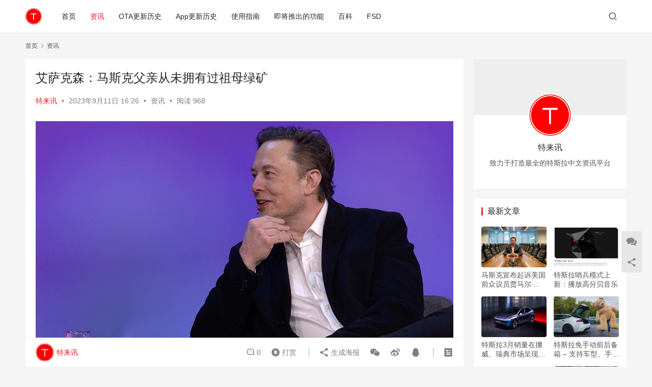

--- FILE ---
content_type: text/html; charset=UTF-8
request_url: https://teslaside.com/news/8984/
body_size: 14560
content:
<!DOCTYPE html>
<html lang="zh-CN">
<head>
    <meta charset="UTF-8">
    <meta http-equiv="X-UA-Compatible" content="IE=edge,chrome=1">
    <meta name="renderer" content="webkit">
    <meta name="viewport" content="width=device-width,initial-scale=1.0,user-scalable=no,maximum-scale=1,viewport-fit=cover">
    <title>艾萨克森：马斯克父亲从未拥有过祖母绿矿 &#x2d; 特来讯</title>
    <meta name="description" content="由于过去的报道和他父亲的声明，埃隆-马斯克（Elon Musk）的名字总是与这样一种说法联系在一起，即他的家族因为拥有一座祖母绿矿而富可敌国。祖母绿矿的故事是马斯克批评者的素材，因为它提供了一个论据，支持马斯克喜欢撒谎和他从未真正努力过的说法。 公平地说，围绕马斯克和他父亲所谓的翡翠矿的一些争议可以追溯到这位 Spac...">
<meta property="og:type" content="article">
<meta property="og:url" content="https://teslaside.com/news/8984/">
<meta property="og:site_name" content="特来讯">
<meta property="og:title" content="艾萨克森：马斯克父亲从未拥有过祖母绿矿">
<meta property="og:image" content="https://teslaside.com/wp-content/uploads/2023/09/elon-musk-ted-talk-1.jpg">
<meta property="og:description" content="由于过去的报道和他父亲的声明，埃隆-马斯克（Elon Musk）的名字总是与这样一种说法联系在一起，即他的家族因为拥有一座祖母绿矿而富可敌国。祖母绿矿的故事是马斯克批评者的素材，因为它提供了一个论据，支持马斯克喜欢撒谎和他从未真正努力过的说法。 公平地说，围绕马斯克和他父亲所谓的翡翠矿的一些争议可以追溯到这位 Spac...">
<link rel="canonical" href="https://teslaside.com/news/8984/">
<meta name="applicable-device" content="pc,mobile">
<meta http-equiv="Cache-Control" content="no-transform">
<link rel="shortcut icon" href="https://teslaside.com/wp-content/uploads/2024/02/logo-1.png">

<!-- The SEO Framework by Beidou Travel -->
<meta name="robots" content="max-snippet:-1,max-image-preview:large,max-video-preview:-1" />
<meta name="description" content="根据沃尔特&#x2d;艾萨克森（Walter Isaacson）的说法，埃隆&#x2d;马斯克说的真的是实话。埃洛尔&#x2d;马斯克从未拥有过祖母绿矿。" />
<meta property="og:image" content="https://teslaside.com/wp-content/uploads/2023/09/elon-musk-ted-talk-1.jpg" />
<meta property="og:image:width" content="1243" />
<meta property="og:image:height" content="759" />
<meta property="og:locale" content="zh_CN" />
<meta property="og:type" content="article" />
<meta property="og:title" content="艾萨克森：马斯克父亲从未拥有过祖母绿矿" />
<meta property="og:description" content="根据沃尔特&#x2d;艾萨克森（Walter Isaacson）的说法，埃隆&#x2d;马斯克说的真的是实话。埃洛尔&#x2d;马斯克从未拥有过祖母绿矿。" />
<meta property="og:url" content="https://teslaside.com/news/8984/" />
<meta property="og:site_name" content="特来讯" />
<meta property="og:updated_time" content="2023-09-11T16:26+00:00" />
<meta property="article:published_time" content="2023-09-11T16:26+00:00" />
<meta property="article:modified_time" content="2023-09-11T16:26+00:00" />
<meta name="twitter:card" content="summary_large_image" />
<meta name="twitter:title" content="艾萨克森：马斯克父亲从未拥有过祖母绿矿" />
<meta name="twitter:description" content="根据沃尔特&#x2d;艾萨克森（Walter Isaacson）的说法，埃隆&#x2d;马斯克说的真的是实话。埃洛尔&#x2d;马斯克从未拥有过祖母绿矿。" />
<meta name="twitter:image" content="https://teslaside.com/wp-content/uploads/2023/09/elon-musk-ted-talk-1.jpg" />
<meta name="twitter:image:width" content="1243" />
<meta name="twitter:image:height" content="759" />
<link rel="canonical" href="https://teslaside.com/news/8984/" />
<script type="application/ld+json">{"@context":"https://schema.org","@type":"BreadcrumbList","itemListElement":[{"@type":"ListItem","position":1,"item":{"@id":"https://teslaside.com/","name":"\u7279\u6765\u8baf"}},{"@type":"ListItem","position":2,"item":{"@id":"https://teslaside.com/category/news/","name":"\u8d44\u8baf"}},{"@type":"ListItem","position":3,"item":{"@id":"https://teslaside.com/news/8984/","name":"\u827e\u8428\u514b\u68ee\uff1a\u9a6c\u65af\u514b\u7236\u4eb2\u4ece\u672a\u62e5\u6709\u8fc7\u7956\u6bcd\u7eff\u77ff"}}]}</script>
<!-- / The SEO Framework by Beidou Travel | 6.58ms meta | 20.55ms boot -->

<link rel='stylesheet' id='stylesheet-css' href='//teslaside.com/wp-content/uploads/wpcom/style.6.16.1.1713718286.css?ver=6.16.1' type='text/css' media='all' />
<link rel='stylesheet' id='font-awesome-css' href='https://teslaside.com/wp-content/themes/justnews/themer/assets/css/font-awesome.css?ver=6.16.1' type='text/css' media='all' />
<link rel='stylesheet' id='wp-block-library-css' href='https://teslaside.com/wp-includes/css/dist/block-library/style.min.css?ver=6.1.9' type='text/css' media='all' />
<link rel='stylesheet' id='classic-theme-styles-css' href='https://teslaside.com/wp-includes/css/classic-themes.min.css?ver=1' type='text/css' media='all' />
<style id='global-styles-inline-css' type='text/css'>
body{--wp--preset--color--black: #000000;--wp--preset--color--cyan-bluish-gray: #abb8c3;--wp--preset--color--white: #ffffff;--wp--preset--color--pale-pink: #f78da7;--wp--preset--color--vivid-red: #cf2e2e;--wp--preset--color--luminous-vivid-orange: #ff6900;--wp--preset--color--luminous-vivid-amber: #fcb900;--wp--preset--color--light-green-cyan: #7bdcb5;--wp--preset--color--vivid-green-cyan: #00d084;--wp--preset--color--pale-cyan-blue: #8ed1fc;--wp--preset--color--vivid-cyan-blue: #0693e3;--wp--preset--color--vivid-purple: #9b51e0;--wp--preset--gradient--vivid-cyan-blue-to-vivid-purple: linear-gradient(135deg,rgba(6,147,227,1) 0%,rgb(155,81,224) 100%);--wp--preset--gradient--light-green-cyan-to-vivid-green-cyan: linear-gradient(135deg,rgb(122,220,180) 0%,rgb(0,208,130) 100%);--wp--preset--gradient--luminous-vivid-amber-to-luminous-vivid-orange: linear-gradient(135deg,rgba(252,185,0,1) 0%,rgba(255,105,0,1) 100%);--wp--preset--gradient--luminous-vivid-orange-to-vivid-red: linear-gradient(135deg,rgba(255,105,0,1) 0%,rgb(207,46,46) 100%);--wp--preset--gradient--very-light-gray-to-cyan-bluish-gray: linear-gradient(135deg,rgb(238,238,238) 0%,rgb(169,184,195) 100%);--wp--preset--gradient--cool-to-warm-spectrum: linear-gradient(135deg,rgb(74,234,220) 0%,rgb(151,120,209) 20%,rgb(207,42,186) 40%,rgb(238,44,130) 60%,rgb(251,105,98) 80%,rgb(254,248,76) 100%);--wp--preset--gradient--blush-light-purple: linear-gradient(135deg,rgb(255,206,236) 0%,rgb(152,150,240) 100%);--wp--preset--gradient--blush-bordeaux: linear-gradient(135deg,rgb(254,205,165) 0%,rgb(254,45,45) 50%,rgb(107,0,62) 100%);--wp--preset--gradient--luminous-dusk: linear-gradient(135deg,rgb(255,203,112) 0%,rgb(199,81,192) 50%,rgb(65,88,208) 100%);--wp--preset--gradient--pale-ocean: linear-gradient(135deg,rgb(255,245,203) 0%,rgb(182,227,212) 50%,rgb(51,167,181) 100%);--wp--preset--gradient--electric-grass: linear-gradient(135deg,rgb(202,248,128) 0%,rgb(113,206,126) 100%);--wp--preset--gradient--midnight: linear-gradient(135deg,rgb(2,3,129) 0%,rgb(40,116,252) 100%);--wp--preset--duotone--dark-grayscale: url('#wp-duotone-dark-grayscale');--wp--preset--duotone--grayscale: url('#wp-duotone-grayscale');--wp--preset--duotone--purple-yellow: url('#wp-duotone-purple-yellow');--wp--preset--duotone--blue-red: url('#wp-duotone-blue-red');--wp--preset--duotone--midnight: url('#wp-duotone-midnight');--wp--preset--duotone--magenta-yellow: url('#wp-duotone-magenta-yellow');--wp--preset--duotone--purple-green: url('#wp-duotone-purple-green');--wp--preset--duotone--blue-orange: url('#wp-duotone-blue-orange');--wp--preset--font-size--small: 13px;--wp--preset--font-size--medium: 20px;--wp--preset--font-size--large: 36px;--wp--preset--font-size--x-large: 42px;--wp--preset--spacing--20: 0.44rem;--wp--preset--spacing--30: 0.67rem;--wp--preset--spacing--40: 1rem;--wp--preset--spacing--50: 1.5rem;--wp--preset--spacing--60: 2.25rem;--wp--preset--spacing--70: 3.38rem;--wp--preset--spacing--80: 5.06rem;}:where(.is-layout-flex){gap: 0.5em;}body .is-layout-flow > .alignleft{float: left;margin-inline-start: 0;margin-inline-end: 2em;}body .is-layout-flow > .alignright{float: right;margin-inline-start: 2em;margin-inline-end: 0;}body .is-layout-flow > .aligncenter{margin-left: auto !important;margin-right: auto !important;}body .is-layout-constrained > .alignleft{float: left;margin-inline-start: 0;margin-inline-end: 2em;}body .is-layout-constrained > .alignright{float: right;margin-inline-start: 2em;margin-inline-end: 0;}body .is-layout-constrained > .aligncenter{margin-left: auto !important;margin-right: auto !important;}body .is-layout-constrained > :where(:not(.alignleft):not(.alignright):not(.alignfull)){max-width: var(--wp--style--global--content-size);margin-left: auto !important;margin-right: auto !important;}body .is-layout-constrained > .alignwide{max-width: var(--wp--style--global--wide-size);}body .is-layout-flex{display: flex;}body .is-layout-flex{flex-wrap: wrap;align-items: center;}body .is-layout-flex > *{margin: 0;}:where(.wp-block-columns.is-layout-flex){gap: 2em;}.has-black-color{color: var(--wp--preset--color--black) !important;}.has-cyan-bluish-gray-color{color: var(--wp--preset--color--cyan-bluish-gray) !important;}.has-white-color{color: var(--wp--preset--color--white) !important;}.has-pale-pink-color{color: var(--wp--preset--color--pale-pink) !important;}.has-vivid-red-color{color: var(--wp--preset--color--vivid-red) !important;}.has-luminous-vivid-orange-color{color: var(--wp--preset--color--luminous-vivid-orange) !important;}.has-luminous-vivid-amber-color{color: var(--wp--preset--color--luminous-vivid-amber) !important;}.has-light-green-cyan-color{color: var(--wp--preset--color--light-green-cyan) !important;}.has-vivid-green-cyan-color{color: var(--wp--preset--color--vivid-green-cyan) !important;}.has-pale-cyan-blue-color{color: var(--wp--preset--color--pale-cyan-blue) !important;}.has-vivid-cyan-blue-color{color: var(--wp--preset--color--vivid-cyan-blue) !important;}.has-vivid-purple-color{color: var(--wp--preset--color--vivid-purple) !important;}.has-black-background-color{background-color: var(--wp--preset--color--black) !important;}.has-cyan-bluish-gray-background-color{background-color: var(--wp--preset--color--cyan-bluish-gray) !important;}.has-white-background-color{background-color: var(--wp--preset--color--white) !important;}.has-pale-pink-background-color{background-color: var(--wp--preset--color--pale-pink) !important;}.has-vivid-red-background-color{background-color: var(--wp--preset--color--vivid-red) !important;}.has-luminous-vivid-orange-background-color{background-color: var(--wp--preset--color--luminous-vivid-orange) !important;}.has-luminous-vivid-amber-background-color{background-color: var(--wp--preset--color--luminous-vivid-amber) !important;}.has-light-green-cyan-background-color{background-color: var(--wp--preset--color--light-green-cyan) !important;}.has-vivid-green-cyan-background-color{background-color: var(--wp--preset--color--vivid-green-cyan) !important;}.has-pale-cyan-blue-background-color{background-color: var(--wp--preset--color--pale-cyan-blue) !important;}.has-vivid-cyan-blue-background-color{background-color: var(--wp--preset--color--vivid-cyan-blue) !important;}.has-vivid-purple-background-color{background-color: var(--wp--preset--color--vivid-purple) !important;}.has-black-border-color{border-color: var(--wp--preset--color--black) !important;}.has-cyan-bluish-gray-border-color{border-color: var(--wp--preset--color--cyan-bluish-gray) !important;}.has-white-border-color{border-color: var(--wp--preset--color--white) !important;}.has-pale-pink-border-color{border-color: var(--wp--preset--color--pale-pink) !important;}.has-vivid-red-border-color{border-color: var(--wp--preset--color--vivid-red) !important;}.has-luminous-vivid-orange-border-color{border-color: var(--wp--preset--color--luminous-vivid-orange) !important;}.has-luminous-vivid-amber-border-color{border-color: var(--wp--preset--color--luminous-vivid-amber) !important;}.has-light-green-cyan-border-color{border-color: var(--wp--preset--color--light-green-cyan) !important;}.has-vivid-green-cyan-border-color{border-color: var(--wp--preset--color--vivid-green-cyan) !important;}.has-pale-cyan-blue-border-color{border-color: var(--wp--preset--color--pale-cyan-blue) !important;}.has-vivid-cyan-blue-border-color{border-color: var(--wp--preset--color--vivid-cyan-blue) !important;}.has-vivid-purple-border-color{border-color: var(--wp--preset--color--vivid-purple) !important;}.has-vivid-cyan-blue-to-vivid-purple-gradient-background{background: var(--wp--preset--gradient--vivid-cyan-blue-to-vivid-purple) !important;}.has-light-green-cyan-to-vivid-green-cyan-gradient-background{background: var(--wp--preset--gradient--light-green-cyan-to-vivid-green-cyan) !important;}.has-luminous-vivid-amber-to-luminous-vivid-orange-gradient-background{background: var(--wp--preset--gradient--luminous-vivid-amber-to-luminous-vivid-orange) !important;}.has-luminous-vivid-orange-to-vivid-red-gradient-background{background: var(--wp--preset--gradient--luminous-vivid-orange-to-vivid-red) !important;}.has-very-light-gray-to-cyan-bluish-gray-gradient-background{background: var(--wp--preset--gradient--very-light-gray-to-cyan-bluish-gray) !important;}.has-cool-to-warm-spectrum-gradient-background{background: var(--wp--preset--gradient--cool-to-warm-spectrum) !important;}.has-blush-light-purple-gradient-background{background: var(--wp--preset--gradient--blush-light-purple) !important;}.has-blush-bordeaux-gradient-background{background: var(--wp--preset--gradient--blush-bordeaux) !important;}.has-luminous-dusk-gradient-background{background: var(--wp--preset--gradient--luminous-dusk) !important;}.has-pale-ocean-gradient-background{background: var(--wp--preset--gradient--pale-ocean) !important;}.has-electric-grass-gradient-background{background: var(--wp--preset--gradient--electric-grass) !important;}.has-midnight-gradient-background{background: var(--wp--preset--gradient--midnight) !important;}.has-small-font-size{font-size: var(--wp--preset--font-size--small) !important;}.has-medium-font-size{font-size: var(--wp--preset--font-size--medium) !important;}.has-large-font-size{font-size: var(--wp--preset--font-size--large) !important;}.has-x-large-font-size{font-size: var(--wp--preset--font-size--x-large) !important;}
.wp-block-navigation a:where(:not(.wp-element-button)){color: inherit;}
:where(.wp-block-columns.is-layout-flex){gap: 2em;}
.wp-block-pullquote{font-size: 1.5em;line-height: 1.6;}
</style>
<link rel='stylesheet' id='wwa-css' href='https://teslaside.com/wp-content/plugins/justweapp/css/style.css?ver=3.13.0' type='text/css' media='all' />
<link rel='stylesheet' id='QAPress-css' href='https://teslaside.com/wp-content/plugins/qapress/css/style.css?ver=4.8.0' type='text/css' media='all' />
<style id='QAPress-inline-css' type='text/css'>
:root{--qa-color: #F5433F;--qa-hover: #F5433F;}
</style>
<script type='text/javascript' src='https://teslaside.com/wp-includes/js/jquery/jquery.min.js?ver=3.6.1' id='jquery-core-js'></script>
<script type='text/javascript' src='https://teslaside.com/wp-includes/js/jquery/jquery-migrate.min.js?ver=3.3.2' id='jquery-migrate-js'></script>
<link rel="EditURI" type="application/rsd+xml" title="RSD" href="https://teslaside.com/xmlrpc.php?rsd" />
<link rel="wlwmanifest" type="application/wlwmanifest+xml" href="https://teslaside.com/wp-includes/wlwmanifest.xml" />
<!-- Google tag (gtag.js) -->
<script async src="https://www.googletagmanager.com/gtag/js?id=G-67X2BGRJHN"></script>
<script>
  window.dataLayer = window.dataLayer || [];
  function gtag(){dataLayer.push(arguments);}
  gtag('js', new Date());

  gtag('config', 'G-67X2BGRJHN');
</script>
<script>
var _hmt = _hmt || [];
(function() {
  var hm = document.createElement("script");
  hm.src = "https://hm.baidu.com/hm.js?34f207bfa493a970c0fad933e43918ef";
  var s = document.getElementsByTagName("script")[0]; 
  s.parentNode.insertBefore(hm, s);
})();
</script>
<meta name="baidu_union_verify" content="25847d4402ebefcae8ace4f63c0cac46">
<script type="text/javascript" src="//cpro.baidustatic.com/cpro/ui/cm.js"></script>
<script async src="https://pagead2.googlesyndication.com/pagead/js/adsbygoogle.js?client=ca-pub-3120081646208718" crossorigin="anonymous"></script>
<link rel="icon" href="https://teslaside.com/wp-content/uploads/2024/02/logo-1-150x150.png" sizes="32x32" />
<link rel="icon" href="https://teslaside.com/wp-content/uploads/2024/02/logo-1-300x300.png" sizes="192x192" />
<link rel="apple-touch-icon" href="https://teslaside.com/wp-content/uploads/2024/02/logo-1-300x300.png" />
<meta name="msapplication-TileImage" content="https://teslaside.com/wp-content/uploads/2024/02/logo-1-300x300.png" />
    <!--[if lte IE 11]><script src="https://teslaside.com/wp-content/themes/justnews/js/update.js"></script><![endif]-->
</head>
<body class="post-template-default single single-post postid-8984 single-format-standard lang-cn el-boxed header-fixed">
<header class="header">
    <div class="container">
        <div class="navbar-header">
            <button type="button" class="navbar-toggle collapsed" data-toggle="collapse" data-target=".navbar-collapse" aria-label="menu">
                <span class="icon-bar icon-bar-1"></span>
                <span class="icon-bar icon-bar-2"></span>
                <span class="icon-bar icon-bar-3"></span>
            </button>
                        <div class="logo">
                <a href="https://teslaside.com" rel="home">
                    <img src="https://teslaside.com/wp-content/uploads/2024/02/logo-1.png" alt="特来讯">
                </a>
            </div>
        </div>
        <div class="collapse navbar-collapse">
            <nav class="primary-menu"><ul id="menu-header" class="nav navbar-nav wpcom-adv-menu"><li class="menu-item"><a href="https://teslaside.com">首页</a></li>
<li class="menu-item current-post-ancestor current-post-parent active"><a href="https://teslaside.com/category/news/">资讯</a></li>
<li class="menu-item"><a href="https://teslaside.com/ota-history/">OTA更新历史</a></li>
<li class="menu-item"><a href="https://teslaside.com/tesla-app-update-history/">App更新历史</a></li>
<li class="menu-item"><a href="https://teslaside.com/category/tesla-tutorial/">使用指南</a></li>
<li class="menu-item"><a href="https://teslaside.com/category/upcoming-features/">即将推出的功能</a></li>
<li class="menu-item"><a href="https://teslaside.com/category/tesla-baike/">百科</a></li>
<li class="menu-item"><a href="https://teslaside.com/category/tesla-fsd/">FSD</a></li>
</ul></nav>            <div class="navbar-action">
                                <div class="navbar-search-icon j-navbar-search"><i class="wpcom-icon wi"><svg aria-hidden="true"><use xlink:href="#wi-search"></use></svg></i></div>
                                            </div>
            <form class="navbar-search" action="https://teslaside.com" method="get" role="search">
                <div class="navbar-search-inner">
                    <i class="wpcom-icon wi navbar-search-close"><svg aria-hidden="true"><use xlink:href="#wi-close"></use></svg></i>                    <input type="text" name="s" class="navbar-search-input" autocomplete="off" placeholder="输入关键词搜索..." value="">
                    <button class="navbar-search-btn" type="submit"><i class="wpcom-icon wi"><svg aria-hidden="true"><use xlink:href="#wi-search"></use></svg></i></button>
                </div>
            </form>
        </div><!-- /.navbar-collapse -->
    </div><!-- /.container -->
</header>
<div id="wrap">    <div class="wrap container">
        <ol class="breadcrumb" vocab="https://schema.org/" typeof="BreadcrumbList"><li class="home" property="itemListElement" typeof="ListItem"><a href="https://teslaside.com" property="item" typeof="WebPage"><span property="name" class="hide">特来讯</span>首页</a><meta property="position" content="1"></li><li property="itemListElement" typeof="ListItem"><i class="wpcom-icon wi"><svg aria-hidden="true"><use xlink:href="#wi-arrow-right-3"></use></svg></i><a href="https://teslaside.com/category/news/" property="item" typeof="WebPage"><span property="name">资讯</span></a><meta property="position" content="2"></li></ol>        <main class="main">
                            <article id="post-8984" class="post-8984 post type-post status-publish format-standard has-post-thumbnail hentry category-news special-elon-musk entry">
                    <div class="entry-main">
                                                                        <div class="entry-head">
                            <h1 class="entry-title">艾萨克森：马斯克父亲从未拥有过祖母绿矿</h1>
                            <div class="entry-info">
                                                                    <span class="vcard">
                                        <a class="nickname url fn j-user-card" data-user="1" href="https://teslaside.com/author/admin/">特来讯</a>
                                    </span>
                                    <span class="dot">•</span>
                                                                <time class="entry-date published" datetime="2023-09-11T16:26:02+00:00" pubdate>
                                    2023年9月11日 16:26                                </time>
                                <span class="dot">•</span>
                                <a href="https://teslaside.com/category/news/" rel="category tag">资讯</a>                                                                        <span class="dot">•</span>
                                        <span>阅读 968</span>
                                                                </div>
                        </div>
                        
                                                <div class="entry-content">
                            <div id="content-area" class="post-246428 post type-post status-publish format-standard has-post-thumbnail hentry category-news tag-elon-musk tag-featured">
<div class="post-cont-out">
<div class="post-cont-in">
<div id="content-main" class="left relative">
<header id="post-header">
<div id="post-info-wrap" class="left relative">
<p><noscript><img decoding="async" class="alignnone size-full wp-image-8994" src="https://teslaside.com/wp-content/uploads/2023/09/elon-musk-ted-talk-1.jpg" alt="艾萨克森：马斯克父亲从未拥有过祖母绿矿" width="1243" height="759" /></noscript><img decoding="async" class="alignnone size-full wp-image-8994 j-lazy" src="https://teslaside.com/wp-content/themes/justnews/themer/assets/images/lazy.png" data-original="https://teslaside.com/wp-content/uploads/2023/09/elon-musk-ted-talk-1.jpg" alt="艾萨克森：马斯克父亲从未拥有过祖母绿矿" width="1243" height="759" /></p>
<p><span style="font-size: revert; color: initial; font-family: -apple-system, BlinkMacSystemFont, 'Segoe UI', Roboto, Oxygen-Sans, Ubuntu, Cantarell, 'Helvetica Neue', sans-serif;">由于过去的报道和他父亲的声明，埃隆-马斯克（Elon Musk）的名字总是与这样一种说法联系在一起，即他的家族因为拥有一座祖母绿矿而富可敌国。祖母绿矿的故事是马斯克批评者的素材，因为它提供了一个论据，支持马斯克喜欢撒谎和他从未真正努力过的说法。</span></p>
</div>
</header>
<p><span data-preserver-spaces="true">公平地说，围绕马斯克和他父亲所谓的翡翠矿的一些争议可以追溯到这位 SpaceX 首席执行官本人。在 2014 年的一次电话采访中，马斯克提到他的父亲埃罗尔-马斯克&#8221;在赞比亚的一个祖母绿矿上有股份&#8221;。马斯克后来收回了这一说法，多年后辩称他的父亲并不拥有祖母绿矿。 </span></p>
<p><span data-preserver-spaces="true">今年早些时候，马斯克就他父亲所谓的祖母绿矿的明显转变提供了一些亟需的背景资料。在 X 上的一篇文章中，马斯克解释说，有一段时间，当他被告知埃罗尔拥有赞比亚一座矿山的股份时，他相信了父亲的话。然而，没有人见过那个矿，也没有任何记录。马斯克随后指出，没有任何&#8221;客观证据&#8221;证明该矿曾经存在过。</span></p>
<p><span data-preserver-spaces="true">根据沃尔特-艾萨克森（Walter Isaacson）的说法，埃隆-马斯克说的真的是实话。埃洛尔-马斯克从未拥有过祖母绿矿。 </span></p>
<p><span data-preserver-spaces="true">这位传记作家指出，埃洛尔-马斯克在 20 世纪 80 年代曾拥有一架轻型飞机，1986 年他把这架飞机卖给了一位企业家，换回了一些祖母绿。这些祖母绿来自这位商人在赞比亚拥有的一座矿山。埃罗尔-马斯克向艾萨克森证实，该矿从未注册，他只是将祖母绿原石进口到南非，然后在约翰内斯堡进行切割。 </span></p>
<p><span data-preserver-spaces="true">&#8220;很多人拿着偷来的包裹来找我。在海外旅行时，我会把祖母绿卖给珠宝商。&#8221;埃洛尔-马斯克对艾萨克森说，&#8221;这是一件隐秘的事情，因为这一切都不合法。这位传记作家还指出，埃洛尔-马斯克的祖母绿生意在 20 世纪 80 年代倒闭，他因此失去了收入。&#8221;</span></p>
<p><span data-preserver-spaces="true">从这些评论中可以看出，虽然埃洛尔-马斯克确实曾经做过一段时间的祖母绿生意，但这并没有让他的家族变得富可敌国。这与埃隆-马斯克（Elon Musk）过去的说法十分吻合，尽管这与埃洛尔-马斯克过去的说法大相径庭。毕竟，埃洛尔过去曾声称，马斯克家族的钱多得连保险箱都关不上。这样的说法除了像卡通片里的情节外，考虑到埃隆的母亲梅耶-马斯克（Maye Musk）带着孩子们移民国外时住在租金管制的公寓里，这种说法也颇为可疑。 </span></p>
</div>
</div>
</div>
</div>
                                                        <div class="entry-copyright"><p>原创文章，作者：特来讯，如若转载，请注明出处：https://teslaside.com/news/8984/</p></div>                        </div>

                        <div class="entry-tag"><span class="entry-specials"><a href="https://teslaside.com/special/elon-musk/" rel="tag">马斯克</a></span></div>
                        <div class="entry-action">
                            <div class="btn-zan" data-id="8984"><i class="wpcom-icon wi"><svg aria-hidden="true"><use xlink:href="#wi-thumb-up-fill"></use></svg></i> 赞 <span class="entry-action-num">(0)</span></div>

                                                    </div>

                        <div class="entry-bar">
                            <div class="entry-bar-inner">
                                                                    <div class="entry-bar-author">
                                                                                <a data-user="1" target="_blank" href="https://teslaside.com/author/admin/" class="avatar j-user-card">
                                            <img alt='特来讯' src='https://teslaside.com/wp-content/uploads/2024/03/cropped-logo-60x60.png' srcset='https://teslaside.com/wp-content/uploads/2024/03/cropped-logo-120x120.png 2x' class='avatar avatar-60 photo' height='60' width='60' decoding='async'/><span class="author-name">特来讯</span>                                        </a>
                                    </div>
                                                                <div class="entry-bar-info">
                                    <div class="info-item meta">
                                                                                <a class="meta-item" href="#comments"><i class="wpcom-icon wi"><svg aria-hidden="true"><use xlink:href="#wi-comment"></use></svg></i> <span class="data">0</span></a>                                                                                    <a class="meta-item dashang" href="javascript:;">
                                                <i class="wpcom-icon wi"><svg aria-hidden="true"><use xlink:href="#wi-cny-circle-fill"></use></svg></i> 打赏                                                <span class="dashang-img dashang-img2">
                                                                                                            <span>
                                                        <img src="https://teslaside.com/wp-content/uploads/2023/02/WechatIMG558.jpeg" alt="微信扫一扫"/>
                                                            微信扫一扫                                                    </span>
                                                                                                                                                                <span>
                                                        <img src="https://teslaside.com/wp-content/uploads/2023/02/WechatIMG559.jpeg" alt="支付宝扫一扫"/>
                                                            支付宝扫一扫                                                    </span>
                                                                                                    </span>
                                            </a>
                                                                            </div>
                                    <div class="info-item share">
                                        <a class="meta-item mobile j-mobile-share" href="javascript:;" data-id="8984" data-qrcode="https://teslaside.com/news/8984/"><i class="wpcom-icon wi"><svg aria-hidden="true"><use xlink:href="#wi-share"></use></svg></i> 生成海报</a>
                                                                                    <a class="meta-item wechat" data-share="wechat" target="_blank" rel="nofollow" href="#">
                                                <i class="wpcom-icon wi"><svg aria-hidden="true"><use xlink:href="#wi-wechat"></use></svg></i>                                            </a>
                                                                                    <a class="meta-item weibo" data-share="weibo" target="_blank" rel="nofollow" href="#">
                                                <i class="wpcom-icon wi"><svg aria-hidden="true"><use xlink:href="#wi-weibo"></use></svg></i>                                            </a>
                                                                                    <a class="meta-item qq" data-share="qq" target="_blank" rel="nofollow" href="#">
                                                <i class="wpcom-icon wi"><svg aria-hidden="true"><use xlink:href="#wi-qq"></use></svg></i>                                            </a>
                                                                            </div>
                                    <div class="info-item act">
                                        <a href="javascript:;" id="j-reading"><i class="wpcom-icon wi"><svg aria-hidden="true"><use xlink:href="#wi-article"></use></svg></i></a>
                                    </div>
                                </div>
                            </div>
                        </div>
                    </div>
                                            <div class="entry-page">
                    <div class="entry-page-prev j-lazy" style="background-image: url('https://teslaside.com/wp-content/themes/justnews/themer/assets/images/lazy.png');" data-original="https://teslaside.com/wp-content/uploads/2023/09/tesla-model-3-highland-logo-4-480x300.jpeg">
                <a href="https://teslaside.com/news/8987/" title="新款特斯拉 Model 3 车主手册确认自动驻车换挡功能" rel="prev">
                    <span>新款特斯拉 Model 3 车主手册确认自动驻车换挡功能</span>
                </a>
                <div class="entry-page-info">
                    <span class="pull-left"><i class="wpcom-icon wi"><svg aria-hidden="true"><use xlink:href="#wi-arrow-left-double"></use></svg></i> 上一篇</span>
                    <span class="pull-right">2023年9月11日 16:22</span>
                </div>
            </div>
                            <div class="entry-page-next j-lazy" style="background-image: url('https://teslaside.com/wp-content/themes/justnews/themer/assets/images/lazy.png');" data-original="https://teslaside.com/wp-content/uploads/2023/09/frc-f3971fe5a7a92b03f0a9d3450a971bbd-480x300.png">
                <a href="https://teslaside.com/ota-detail/9011/" title="2023.32 发布说明" rel="next">
                    <span>2023.32 发布说明</span>
                </a>
                <div class="entry-page-info">
                    <span class="pull-right">下一篇 <i class="wpcom-icon wi"><svg aria-hidden="true"><use xlink:href="#wi-arrow-right-double"></use></svg></i></span>
                    <span class="pull-left">2023年9月12日 12:28</span>
                </div>
            </div>
            </div>
                                                                <div class="entry-related-posts">
                            <h3 class="entry-related-title">相关推荐</h3><ul class="entry-related cols-3 post-loop post-loop-default"><li class="item">
        <div class="item-img">
        <a class="item-img-inner" href="https://teslaside.com/news/21266/" title="特斯拉 FSD V12.5.6.2 将于本周推出，改进通知功能" target="_blank" rel="bookmark">
            <img width="480" height="300" src="https://teslaside.com/wp-content/themes/justnews/themer/assets/images/lazy.png" class="attachment-default size-default wp-post-image j-lazy" alt="特斯拉 FSD V12.5.6.2 将于本周推出，改进通知功能" decoding="async" data-original="https://teslaside.com/wp-content/uploads/2024/10/1000030811-480x300.jpg" />        </a>
                <a class="item-category" href="https://teslaside.com/category/news/" target="_blank">资讯</a>
            </div>
        <div class="item-content">
                <h4 class="item-title">
            <a href="https://teslaside.com/news/21266/" target="_blank" rel="bookmark">
                                 特斯拉 FSD V12.5.6.2 将于本周推出，改进通知功能            </a>
        </h4>
        <div class="item-excerpt">
            <p>FSD 更新 v12.5.6.2 预计将于本周开始推出。FSD 12.5.6.2 将是过去一周推出的 v12.5.6.1 的后续版本。 最新版本仍仅限于 AI4 车辆，但预计将在未…</p>
        </div>
        <div class="item-meta">
                                    <span class="item-meta-li date">2024年10月28日</span>
            <div class="item-meta-right">
                            </div>
        </div>
    </div>
</li>
<li class="item">
        <div class="item-img">
        <a class="item-img-inner" href="https://teslaside.com/news/13719/" title="古吉拉特邦政府对特斯拉印度工厂的建立持乐观态度" target="_blank" rel="bookmark">
            <img width="480" height="300" src="https://teslaside.com/wp-content/themes/justnews/themer/assets/images/lazy.png" class="attachment-default size-default wp-post-image j-lazy" alt="古吉拉特邦政府对特斯拉印度工厂的建立持乐观态度" decoding="async" data-original="https://teslaside.com/wp-content/uploads/2023/10/tesla-elon-musk-india-narendra-modi-2048x1566-1-480x300.jpeg" />        </a>
                <a class="item-category" href="https://teslaside.com/category/news/" target="_blank">资讯</a>
            </div>
        <div class="item-content">
                <h4 class="item-title">
            <a href="https://teslaside.com/news/13719/" target="_blank" rel="bookmark">
                                 古吉拉特邦政府对特斯拉印度工厂的建立持乐观态度            </a>
        </h4>
        <div class="item-excerpt">
            <p>特斯拉可能在印度建立电动汽车工厂的说法开始变得越来越可信。有报道称，埃隆-马斯克（Elon Musk）最早可能在下个月宣布在印度建立超级工厂，印度古吉拉特邦卫生部长也就这一潜在项目…</p>
        </div>
        <div class="item-meta">
                                    <span class="item-meta-li date">2024年1月2日</span>
            <div class="item-meta-right">
                            </div>
        </div>
    </div>
</li>
<li class="item">
        <div class="item-img">
        <a class="item-img-inner" href="https://teslaside.com/news/9553/" title="特斯拉考虑在印度建立电池存储工厂，同时生产电动汽车" target="_blank" rel="bookmark">
            <img width="480" height="300" src="https://teslaside.com/wp-content/themes/justnews/themer/assets/images/lazy.png" class="attachment-default size-default wp-post-image j-lazy" alt="特斯拉考虑在印度建立电池存储工厂，同时生产电动汽车" decoding="async" data-original="https://teslaside.com/wp-content/uploads/2023/09/Tillburg-2-480x300.jpg" />        </a>
                <a class="item-category" href="https://teslaside.com/category/news/" target="_blank">资讯</a>
            </div>
        <div class="item-content">
                <h4 class="item-title">
            <a href="https://teslaside.com/news/9553/" target="_blank" rel="bookmark">
                                 特斯拉考虑在印度建立电池存储工厂，同时生产电动汽车            </a>
        </h4>
        <div class="item-excerpt">
            <p>据一份新的报告称，特斯拉正在酝酿一项潜在计划，即在印度建设电动汽车生产厂的同时，建设一座电池存储生产厂。 几年来，特斯拉一直试图与印度政府就电动汽车生产厂达成协议，但在过去的几个月…</p>
        </div>
        <div class="item-meta">
                                    <span class="item-meta-li date">2023年9月21日</span>
            <div class="item-meta-right">
                            </div>
        </div>
    </div>
</li>
<li class="item">
        <div class="item-img">
        <a class="item-img-inner" href="https://teslaside.com/news/17146/" title="瑞典工会阻挠特斯拉新建超级充电站" target="_blank" rel="bookmark">
            <img width="480" height="300" src="https://teslaside.com/wp-content/themes/justnews/themer/assets/images/lazy.png" class="attachment-default size-default wp-post-image j-lazy" alt="瑞典工会阻挠特斯拉新建超级充电站" decoding="async" data-original="https://teslaside.com/wp-content/uploads/2024/04/Tesla-v4-supercharger-installation-europe-ramp-480x300.jpeg" />        </a>
                <a class="item-category" href="https://teslaside.com/category/news/" target="_blank">资讯</a>
            </div>
        <div class="item-content">
                <h4 class="item-title">
            <a href="https://teslaside.com/news/17146/" target="_blank" rel="bookmark">
                                 瑞典工会阻挠特斯拉新建超级充电站            </a>
        </h4>
        <div class="item-excerpt">
            <p>在与工会 IF Metall 的冲突中，瑞典特斯拉似乎正面临着最严峻的挑战。根据最近的报道，瑞典服务与通信员工工会（Seko）和电工工会的同情罢工成功阻止了特斯拉瑞典超级充电站网络…</p>
        </div>
        <div class="item-meta">
                                    <span class="item-meta-li date">2024年4月9日</span>
            <div class="item-meta-right">
                            </div>
        </div>
    </div>
</li>
<li class="item">
        <div class="item-img">
        <a class="item-img-inner" href="https://teslaside.com/news/21263/" title="特斯拉将在必要时升级 HW3 车辆" target="_blank" rel="bookmark">
            <img width="480" height="300" src="https://teslaside.com/wp-content/themes/justnews/themer/assets/images/lazy.png" class="attachment-default size-default wp-post-image j-lazy" alt="特斯拉将在必要时升级 HW3 车辆" decoding="async" data-original="https://teslaside.com/wp-content/uploads/2024/10/1000030791-480x300.jpg" />        </a>
                <a class="item-category" href="https://teslaside.com/category/news/" target="_blank">资讯</a>
            </div>
        <div class="item-content">
                <h4 class="item-title">
            <a href="https://teslaside.com/news/21263/" target="_blank" rel="bookmark">
                                 特斯拉将在必要时升级 HW3 车辆            </a>
        </h4>
        <div class="item-excerpt">
            <p>在 2024 年第三季度投资者电话会议上，埃隆·马斯克讨论了自动驾驶的未来。其中一个问题是 FSD HW3 怎么样？如今，HW3 已经落后于HW4（现在被称为 AI4）。 鉴于之前…</p>
        </div>
        <div class="item-meta">
                                    <span class="item-meta-li date">2024年10月28日</span>
            <div class="item-meta-right">
                            </div>
        </div>
    </div>
</li>
<li class="item">
        <div class="item-img">
        <a class="item-img-inner" href="https://teslaside.com/news/15808/" title="NACS 时代已到来！特斯拉每小时开放一个兼容 NACS 的超充桩" target="_blank" rel="bookmark">
            <img width="480" height="300" src="https://teslaside.com/wp-content/themes/justnews/themer/assets/images/lazy.png" class="attachment-default size-default wp-post-image j-lazy" alt="NACS 时代已到来！特斯拉每小时开放一个兼容 NACS 的超充桩" decoding="async" data-original="https://teslaside.com/wp-content/uploads/2024/03/tesla-NACS-family-480x300.jpg" />        </a>
                <a class="item-category" href="https://teslaside.com/category/news/" target="_blank">资讯</a>
            </div>
        <div class="item-content">
                <h4 class="item-title">
            <a href="https://teslaside.com/news/15808/" target="_blank" rel="bookmark">
                                 NACS 时代已到来！特斯拉每小时开放一个兼容 NACS 的超充桩            </a>
        </h4>
        <div class="item-excerpt">
            <p>NACS 时代正式开启。从今天开始，福特的纯电动汽车可以使用专用的 NACS 适配器访问特斯拉超级充电桩网络。其他汽车制造商，如 Rivian、通用汽车、Polestar 和沃尔沃…</p>
        </div>
        <div class="item-meta">
                                    <span class="item-meta-li date">2024年3月1日</span>
            <div class="item-meta-right">
                            </div>
        </div>
    </div>
</li>
<li class="item">
        <div class="item-img">
        <a class="item-img-inner" href="https://teslaside.com/news/9837/" title="8 月欧盟电动汽车份额超过 20%，特斯拉 Model Y 在所有动力系统中遥遥领先" target="_blank" rel="bookmark">
            <img width="480" height="300" src="https://teslaside.com/wp-content/themes/justnews/themer/assets/images/lazy.png" class="attachment-default size-default wp-post-image j-lazy" alt="8 月欧盟电动汽车份额超过 20%，特斯拉 Model Y 在所有动力系统中遥遥领先" decoding="async" data-original="https://teslaside.com/wp-content/uploads/2023/12/frc-c7dbfe1fd672dcccb768e8fb56818598-480x300.jpg" />        </a>
                <a class="item-category" href="https://teslaside.com/category/news/" target="_blank">资讯</a>
            </div>
        <div class="item-content">
                <h4 class="item-title">
            <a href="https://teslaside.com/news/9837/" target="_blank" rel="bookmark">
                                 8 月欧盟电动汽车份额超过 20%，特斯拉 Model Y 在所有动力系统中遥遥领先            </a>
        </h4>
        <div class="item-excerpt">
            <p>德国汽车市场已经是该地区最重要的市场，今年 8 月增长了 37%，超过欧洲任何其他国家，纯电动汽车的增长也是该国最强劲的。根据 ACEA 协会的数据，与 2022 年 8 月相比，…</p>
        </div>
        <div class="item-meta">
                                    <span class="item-meta-li date">2023年9月24日</span>
            <div class="item-meta-right">
                            </div>
        </div>
    </div>
</li>
<li class="item">
        <div class="item-img">
        <a class="item-img-inner" href="https://teslaside.com/news/8422/" title="特斯拉更新 Model S 和 Model X：降价、免费喷漆，不再提供标准续航里程" target="_blank" rel="bookmark">
            <img width="480" height="300" src="https://teslaside.com/wp-content/themes/justnews/themer/assets/images/lazy.png" class="attachment-default size-default wp-post-image j-lazy" alt="特斯拉更新 Model S 和 Model X：降价、免费喷漆，不再提供标准续航里程" decoding="async" data-original="https://teslaside.com/wp-content/uploads/2023/06/tesla-model-s-plaid-e1668593406564-480x300.jpeg" />        </a>
                <a class="item-category" href="https://teslaside.com/category/news/" target="_blank">资讯</a>
            </div>
        <div class="item-content">
                <h4 class="item-title">
            <a href="https://teslaside.com/news/8422/" target="_blank" rel="bookmark">
                                 特斯拉更新 Model S 和 Model X：降价、免费喷漆，不再提供标准续航里程            </a>
        </h4>
        <div class="item-excerpt">
            <p>在向中国、欧洲部分地区和阿联酋等多个地区推出新款Model 3的同时，特斯拉还对其两款旗舰车型 Model S 轿车和 Model X SUV 实施了更新。 查看 Model S …</p>
        </div>
        <div class="item-meta">
                                    <span class="item-meta-li date">2023年9月1日</span>
            <div class="item-meta-right">
                            </div>
        </div>
    </div>
</li>
<li class="item">
        <div class="item-img">
        <a class="item-img-inner" href="https://teslaside.com/news/9534/" title="特斯拉得克萨斯州工厂暂停生产或将持续到 9 月" target="_blank" rel="bookmark">
            <img width="480" height="300" src="https://teslaside.com/wp-content/themes/justnews/themer/assets/images/lazy.png" class="attachment-default size-default wp-post-image j-lazy" alt="特斯拉得克萨斯州工厂暂停生产或将持续到 9 月" decoding="async" data-original="https://teslaside.com/wp-content/uploads/2023/10/Tesla-gigafactory-texas-production-line-upgrades-2048x1320-1-480x300.jpg" />        </a>
                <a class="item-category" href="https://teslaside.com/category/news/" target="_blank">资讯</a>
            </div>
        <div class="item-content">
                <h4 class="item-title">
            <a href="https://teslaside.com/news/9534/" target="_blank" rel="bookmark">
                                 特斯拉得克萨斯州工厂暂停生产或将持续到 9 月            </a>
        </h4>
        <div class="item-excerpt">
            <p>特斯拉已暂停在其位于德克萨斯州奥斯汀的超级工厂生产 Cybertruck 和 Model Y。在本月早些时候报道了特斯拉将暂停德克萨斯州超级工厂生产以升级2号和3号总装线的消息后，…</p>
        </div>
        <div class="item-meta">
                                    <span class="item-meta-li date">2023年9月21日</span>
            <div class="item-meta-right">
                            </div>
        </div>
    </div>
</li>
<li class="item">
        <div class="item-img">
        <a class="item-img-inner" href="https://teslaside.com/news/8864/" title="两辆特斯拉Cybertruck在高速公路上协同巡航" target="_blank" rel="bookmark">
            <img width="480" height="300" src="https://teslaside.com/wp-content/themes/justnews/themer/assets/images/lazy.png" class="attachment-default size-default wp-post-image j-lazy" alt="两辆特斯拉Cybertruck在高速公路上协同巡航" decoding="async" data-original="https://teslaside.com/wp-content/uploads/2023/09/tesla-cybertruck-duo-480x300.jpg" />        </a>
                <a class="item-category" href="https://teslaside.com/category/news/" target="_blank">资讯</a>
            </div>
        <div class="item-content">
                <h4 class="item-title">
            <a href="https://teslaside.com/news/8864/" target="_blank" rel="bookmark">
                                 两辆特斯拉Cybertruck在高速公路上协同巡航            </a>
        </h4>
        <div class="item-excerpt">
            <p>在过去的六个月里，随着特斯拉终于准备开始交付，Cybertruck 的出现并不罕见。尽管德克萨斯州的 Gigafactory 工厂目前正在对生产线进行升级改造，但围绕 Cybert…</p>
        </div>
        <div class="item-meta">
                                    <span class="item-meta-li date">2023年9月9日</span>
            <div class="item-meta-right">
                            </div>
        </div>
    </div>
</li>
</ul>                        </div>
                    
<div id="comments" class="entry-comments">
    	<div id="respond" class="comment-respond">
		<h3 id="reply-title" class="comment-reply-title">发表回复 <small><a rel="nofollow" id="cancel-comment-reply-link" href="/news/8984/#respond" style="display:none;"><i class="wpcom-icon wi"><svg aria-hidden="true"><use xlink:href="#wi-close"></use></svg></i></a></small></h3><form action="https://teslaside.com/wp-comments-post.php" method="post" id="commentform" class="comment-form" novalidate><p class="comment-notes"><span id="email-notes">您的电子邮箱地址不会被公开。</span> <span class="required-field-message">必填项已用<span class="required">*</span>标注</span></p><div class="comment-form-comment"><textarea id="comment" name="comment" class="required" rows="4" placeholder="写下你的评论…"></textarea><div class="comment-form-smile j-smilies" data-target="#comment"><i class="wpcom-icon wi smile-icon"><svg aria-hidden="true"><use xlink:href="#wi-emotion"></use></svg></i></div></div><div class="comment-form-author"><label for="author"><span class="required">*</span>昵称：</label><input id="author" name="author" type="text" value="" size="30" class="required"></div>
<div class="comment-form-email"><label for="email"><span class="required">*</span>邮箱：</label><input id="email" name="email" type="text" value="" class="required"></div>
<div class="comment-form-url"><label for="url">网址：</label><input id="url" name="url" type="text" value="" size="30"></div>
<label class="comment-form-cookies-consent"><input id="wp-comment-cookies-consent" name="wp-comment-cookies-consent" type="checkbox" value="yes"> 记住昵称、邮箱和网址，下次评论免输入</label>
<div class="form-submit"><button name="submit" type="submit" id="submit" class="btn btn-primary btn-xs submit">提交</button> <input type='hidden' name='comment_post_ID' value='8984' id='comment_post_ID' />
<input type='hidden' name='comment_parent' id='comment_parent' value='0' />
</div></form>	</div><!-- #respond -->
		</div><!-- .comments-area -->
                </article>
                    </main>
            <aside class="sidebar">
        <div class="widget widget_profile">                <div class="cover_photo"></div>
                        <div class="avatar-wrap">
                <a target="_blank" href="https://teslaside.com/author/admin/" class="avatar-link"><img alt='特来讯' src='https://teslaside.com/wp-content/uploads/2024/03/cropped-logo-120x120.png' srcset='https://teslaside.com/wp-content/uploads/2024/03/cropped-logo-240x240.png 2x' class='avatar avatar-120 photo' height='120' width='120' decoding='async'/></a></div>
            <div class="profile-info">
                <a target="_blank" href="https://teslaside.com/author/admin/" class="profile-name"><span class="author-name">特来讯</span></a>
                <p class="author-description">致力于打造最全的特斯拉中文资讯平台</p>
                            </div>
                        </div><div class="widget widget_lastest_products"><h3 class="widget-title"><span>最新文章</span></h3>            <ul class="p-list">
                                    <li class="col-xs-24 col-md-12 p-item">
                        <div class="p-item-wrap">
                            <a class="thumb" href="https://teslaside.com/news/22181/">
                                <img class="j-lazy" src="https://teslaside.com/wp-content/themes/justnews/themer/assets/images/lazy.png" data-original="https://teslaside.com/wp-content/uploads/2024/05/frc-0738926c9c707644a7207cafa3dce393-1024x523-480x300.jpeg" width="480" height="300" alt="马斯克宣布起诉美国前众议员贾马尔·鲍曼：“我受够了”">                            </a>
                            <h4 class="title">
                                <a href="https://teslaside.com/news/22181/" title="马斯克宣布起诉美国前众议员贾马尔·鲍曼：“我受够了”">
                                    马斯克宣布起诉美国前众议员贾马尔·鲍曼：“我受够了”                                </a>
                            </h4>
                        </div>
                    </li>
                                    <li class="col-xs-24 col-md-12 p-item">
                        <div class="p-item-wrap">
                            <a class="thumb" href="https://teslaside.com/news/22177/">
                                <img class="j-lazy" src="https://teslaside.com/wp-content/themes/justnews/themer/assets/images/lazy.png" data-original="https://teslaside.com/wp-content/uploads/2025/03/1000035305-1024x643-480x300.jpg" width="480" height="300" alt="特斯拉哨兵模式上新：播放高分贝音乐">                            </a>
                            <h4 class="title">
                                <a href="https://teslaside.com/news/22177/" title="特斯拉哨兵模式上新：播放高分贝音乐">
                                    特斯拉哨兵模式上新：播放高分贝音乐                                </a>
                            </h4>
                        </div>
                    </li>
                                    <li class="col-xs-24 col-md-12 p-item">
                        <div class="p-item-wrap">
                            <a class="thumb" href="https://teslaside.com/news/22174/">
                                <img width="480" height="300" src="https://teslaside.com/wp-content/themes/justnews/themer/assets/images/lazy.png" class="attachment-default size-default wp-post-image j-lazy" alt="特斯拉3月销量在挪威、瑞典市场呈现复苏迹象" decoding="async" data-original="https://teslaside.com/wp-content/uploads/2025/03/1000035094-480x300.jpg" />                            </a>
                            <h4 class="title">
                                <a href="https://teslaside.com/news/22174/" title="特斯拉3月销量在挪威、瑞典市场呈现复苏迹象">
                                    特斯拉3月销量在挪威、瑞典市场呈现复苏迹象                                </a>
                            </h4>
                        </div>
                    </li>
                                    <li class="col-xs-24 col-md-12 p-item">
                        <div class="p-item-wrap">
                            <a class="thumb" href="https://teslaside.com/news/22171/">
                                <img width="480" height="300" src="https://teslaside.com/wp-content/themes/justnews/themer/assets/images/lazy.png" class="attachment-default size-default wp-post-image j-lazy" alt="特斯拉免手动前后备箱 - 支持车型、手机及设置指南" decoding="async" data-original="https://teslaside.com/wp-content/uploads/2025/03/hands-free-trunk-480x300.jpg" />                            </a>
                            <h4 class="title">
                                <a href="https://teslaside.com/news/22171/" title="特斯拉免手动前后备箱 &#8211; 支持车型、手机及设置指南">
                                    特斯拉免手动前后备箱 &#8211; 支持车型、手机及设置指南                                </a>
                            </h4>
                        </div>
                    </li>
                                    <li class="col-xs-24 col-md-12 p-item">
                        <div class="p-item-wrap">
                            <a class="thumb" href="https://teslaside.com/news/22166/">
                                <img width="480" height="300" src="https://teslaside.com/wp-content/themes/justnews/themer/assets/images/lazy.png" class="attachment-default size-default wp-post-image j-lazy" alt="特斯拉取消新款Model Y前部一体压铸技术，改进后部压铸工艺" decoding="async" data-original="https://teslaside.com/wp-content/uploads/2025/03/1000035096-480x300.jpg" />                            </a>
                            <h4 class="title">
                                <a href="https://teslaside.com/news/22166/" title="特斯拉取消新款Model Y前部一体压铸技术，改进后部压铸工艺">
                                    特斯拉取消新款Model Y前部一体压铸技术，改进后部压铸工艺                                </a>
                            </h4>
                        </div>
                    </li>
                                    <li class="col-xs-24 col-md-12 p-item">
                        <div class="p-item-wrap">
                            <a class="thumb" href="https://teslaside.com/news/22163/">
                                <img width="480" height="300" src="https://teslaside.com/wp-content/themes/justnews/themer/assets/images/lazy.png" class="attachment-default size-default wp-post-image j-lazy" alt="特斯拉被曝与百度合作提升在华智能驾驶系统表现" decoding="async" data-original="https://teslaside.com/wp-content/uploads/2025/03/1000035093-480x300.jpg" />                            </a>
                            <h4 class="title">
                                <a href="https://teslaside.com/news/22163/" title="特斯拉被曝与百度合作提升在华智能驾驶系统表现">
                                    特斯拉被曝与百度合作提升在华智能驾驶系统表现                                </a>
                            </h4>
                        </div>
                    </li>
                                    <li class="col-xs-24 col-md-12 p-item">
                        <div class="p-item-wrap">
                            <a class="thumb" href="https://teslaside.com/news/22160/">
                                <img width="480" height="300" src="https://teslaside.com/wp-content/themes/justnews/themer/assets/images/lazy.png" class="attachment-default size-default wp-post-image j-lazy" alt="特斯拉中国团队正主导开发低价版Model Y，以应对激烈的市场竞争" decoding="async" data-original="https://teslaside.com/wp-content/uploads/2025/03/1000035094-480x300.jpg" />                            </a>
                            <h4 class="title">
                                <a href="https://teslaside.com/news/22160/" title="特斯拉中国团队正主导开发低价版Model Y，以应对激烈的市场竞争">
                                    特斯拉中国团队正主导开发低价版Model Y，以应对激烈的市场竞争                                </a>
                            </h4>
                        </div>
                    </li>
                                    <li class="col-xs-24 col-md-12 p-item">
                        <div class="p-item-wrap">
                            <a class="thumb" href="https://teslaside.com/news/22157/">
                                <img width="480" height="300" src="https://teslaside.com/wp-content/themes/justnews/themer/assets/images/lazy.png" class="attachment-default size-default wp-post-image j-lazy" alt="特斯拉Cybertruck增程电池：容量、续航、价格与规格详解" decoding="async" data-original="https://teslaside.com/wp-content/uploads/2025/03/1000035090-480x300.jpg" />                            </a>
                            <h4 class="title">
                                <a href="https://teslaside.com/news/22157/" title="特斯拉Cybertruck增程电池：容量、续航、价格与规格详解">
                                    特斯拉Cybertruck增程电池：容量、续航、价格与规格详解                                </a>
                            </h4>
                        </div>
                    </li>
                                    <li class="col-xs-24 col-md-12 p-item">
                        <div class="p-item-wrap">
                            <a class="thumb" href="https://teslaside.com/news/22153/">
                                <img width="480" height="300" src="https://teslaside.com/wp-content/themes/justnews/themer/assets/images/lazy.png" class="attachment-default size-default wp-post-image j-lazy" alt="特斯拉 PowerShare 功能更新概览" decoding="async" data-original="https://teslaside.com/wp-content/uploads/2025/03/1000035088-480x300.jpg" />                            </a>
                            <h4 class="title">
                                <a href="https://teslaside.com/news/22153/" title="特斯拉 PowerShare 功能更新概览">
                                    特斯拉 PowerShare 功能更新概览                                </a>
                            </h4>
                        </div>
                    </li>
                                    <li class="col-xs-24 col-md-12 p-item">
                        <div class="p-item-wrap">
                            <a class="thumb" href="https://teslaside.com/news/22147/">
                                <img width="480" height="300" src="https://teslaside.com/wp-content/themes/justnews/themer/assets/images/lazy.png" class="attachment-default size-default wp-post-image j-lazy" alt="特朗普今日在白宫选购特斯拉，最后选了什么车型？" decoding="async" data-original="https://teslaside.com/wp-content/uploads/2025/03/1000035070-480x300.jpg" />                            </a>
                            <h4 class="title">
                                <a href="https://teslaside.com/news/22147/" title="特朗普今日在白宫选购特斯拉，最后选了什么车型？">
                                    特朗普今日在白宫选购特斯拉，最后选了什么车型？                                </a>
                            </h4>
                        </div>
                    </li>
                            </ul>
        </div>    </aside>
    </div>
</div>
<footer class="footer">
    <div class="container">
        <div class="footer-col-wrap footer-with-logo-icon">
                        <div class="footer-col footer-col-logo">
                <img src="//teslaside.com/wp-content/uploads/2024/02/logo-1.png" alt="特来讯">
            </div>
                        <div class="footer-col footer-col-copy">
                                <div class="copyright">
                    <p style="text-align: left;">特来讯，致力于打造最全的特斯拉中文资讯平台。</p>
<p>微信小程序/公众号同名「特来讯」，添加小助手微信「teslaside2024」，加入最温情的特斯拉车友互助群。</p>
<p style="text-align: left;">Copyright © 2024 深圳市咖驰科技有限公司 版权所有 <a href="https://beian.miit.gov.cn" target="_blank" rel="nofollow noopener">粤ICP备2022143365号</a></p>
                </div>
            </div>
                        <div class="footer-col footer-col-sns">
                <div class="footer-sns">
                                                <a class="sns-wx" href="javascript:;" aria-label="icon">
                                <i class="wpcom-icon fa fa-wechat sns-icon"></i>                                <span style="background-image:url('//teslaside.com/wp-content/uploads/2024/03/qrcode_for_gh_27bb70394a1b_1280.jpg');"></span>                            </a>
                                        </div>
            </div>
                    </div>
    </div>
</footer>
            <div class="action action-style-0 action-color-0 action-pos-0" style="bottom:20%;">
                                                <div class="action-item">
                                    <i class="wpcom-icon fa fa-comments action-item-icon"></i>                                                                        <div class="action-item-inner action-item-type-1">
                                        <img class="action-item-img" src="//teslaside.com/wp-content/uploads/2024/03/2024030514084347.png" alt="">                                    </div>
                                </div>
                                                                                        <div class="action-item j-share">
                        <i class="wpcom-icon wi action-item-icon"><svg aria-hidden="true"><use xlink:href="#wi-share"></use></svg></i>                                            </div>
                                    <div class="action-item gotop j-top">
                        <i class="wpcom-icon wi action-item-icon"><svg aria-hidden="true"><use xlink:href="#wi-arrow-up-2"></use></svg></i>                                            </div>
                            </div>
        <script type='text/javascript' id='main-js-extra'>
/* <![CDATA[ */
var _wpcom_js = {"webp":"","ajaxurl":"https:\/\/teslaside.com\/wp-admin\/admin-ajax.php","theme_url":"https:\/\/teslaside.com\/wp-content\/themes\/justnews","slide_speed":"5000","is_admin":"0","js_lang":{"copy_done":"\u590d\u5236\u6210\u529f\uff01","copy_fail":"\u6d4f\u89c8\u5668\u6682\u4e0d\u652f\u6301\u62f7\u8d1d\u529f\u80fd","confirm":"\u786e\u5b9a","qrcode":"\u4e8c\u7ef4\u7801","page_loaded":"\u5df2\u7ecf\u5230\u5e95\u4e86","no_content":"\u6682\u65e0\u5185\u5bb9","load_failed":"\u52a0\u8f7d\u5931\u8d25\uff0c\u8bf7\u7a0d\u540e\u518d\u8bd5\uff01","expand_more":"\u9605\u8bfb\u5269\u4f59 %s"},"lightbox":"1","post_id":"8984","poster":{"notice":"\u8bf7\u957f\u6309\u4fdd\u5b58\u56fe\u7247\uff0c\u5c06\u5185\u5bb9\u5206\u4eab\u7ed9\u66f4\u591a\u597d\u53cb","generating":"\u6b63\u5728\u751f\u6210\u6d77\u62a5\u56fe\u7247...","failed":"\u6d77\u62a5\u56fe\u7247\u751f\u6210\u5931\u8d25"},"video_height":"482","fixed_sidebar":"1","dark_style":"0","font_url":"\/\/fonts.googleapis.com\/css2?family=Noto+Sans+SC:wght@400;500&display=swap"};
/* ]]> */
</script>
<script type='text/javascript' src='https://teslaside.com/wp-content/themes/justnews/js/main.js?ver=6.16.1' id='main-js'></script>
<script type='text/javascript' src='https://teslaside.com/wp-content/themes/justnews/themer/assets/js/icons-2.7.7.js?ver=6.16.1' id='wpcom-icons-js'></script>
<script type='text/javascript' src='https://teslaside.com/wp-includes/js/comment-reply.min.js?ver=6.1.9' id='comment-reply-js'></script>
<script type='text/javascript' id='wwa-js-extra'>
/* <![CDATA[ */
var _wwa_js = {"ajaxurl":"https:\/\/teslaside.com\/wp-admin\/admin-ajax.php","post_id":"8984","rewarded":""};
/* ]]> */
</script>
<script type='text/javascript' src='https://teslaside.com/wp-content/plugins/justweapp/js/script.js?ver=3.13.0' id='wwa-js'></script>
<script type='text/javascript' id='QAPress-js-js-extra'>
/* <![CDATA[ */
var QAPress_js = {"ajaxurl":"https:\/\/teslaside.com\/wp-admin\/admin-ajax.php","ajaxloading":"https:\/\/teslaside.com\/wp-content\/plugins\/qapress\/images\/loading.gif","max_upload_size":"2097152","compress_img_size":"1920","lang":{"delete":"\u5220\u9664","nocomment":"\u6682\u65e0\u56de\u590d","nocomment2":"\u6682\u65e0\u8bc4\u8bba","addcomment":"\u6211\u6765\u56de\u590d","submit":"\u53d1\u5e03","loading":"\u6b63\u5728\u52a0\u8f7d...","error1":"\u53c2\u6570\u9519\u8bef\uff0c\u8bf7\u91cd\u8bd5","error2":"\u8bf7\u6c42\u5931\u8d25\uff0c\u8bf7\u7a0d\u540e\u518d\u8bd5\uff01","confirm":"\u5220\u9664\u64cd\u4f5c\u65e0\u6cd5\u6062\u590d\uff0c\u5e76\u5c06\u540c\u65f6\u5220\u9664\u5f53\u524d\u56de\u590d\u7684\u8bc4\u8bba\u4fe1\u606f\uff0c\u60a8\u786e\u5b9a\u8981\u5220\u9664\u5417\uff1f","confirm2":"\u5220\u9664\u64cd\u4f5c\u65e0\u6cd5\u6062\u590d\uff0c\u60a8\u786e\u5b9a\u8981\u5220\u9664\u5417\uff1f","confirm3":"\u5220\u9664\u64cd\u4f5c\u65e0\u6cd5\u6062\u590d\uff0c\u5e76\u5c06\u540c\u65f6\u5220\u9664\u5f53\u524d\u95ee\u9898\u7684\u56de\u590d\u8bc4\u8bba\u4fe1\u606f\uff0c\u60a8\u786e\u5b9a\u8981\u5220\u9664\u5417\uff1f","deleting":"\u6b63\u5728\u5220\u9664...","success":"\u64cd\u4f5c\u6210\u529f\uff01","denied":"\u65e0\u64cd\u4f5c\u6743\u9650\uff01","error3":"\u64cd\u4f5c\u5f02\u5e38\uff0c\u8bf7\u7a0d\u540e\u518d\u8bd5\uff01","empty":"\u5185\u5bb9\u4e0d\u80fd\u4e3a\u7a7a","submitting":"\u6b63\u5728\u63d0\u4ea4...","success2":"\u63d0\u4ea4\u6210\u529f\uff01","ncomment":"0\u6761\u8bc4\u8bba","login":"\u62b1\u6b49\uff0c\u60a8\u9700\u8981\u767b\u5f55\u624d\u80fd\u8fdb\u884c\u56de\u590d","error4":"\u63d0\u4ea4\u5931\u8d25\uff0c\u8bf7\u7a0d\u540e\u518d\u8bd5\uff01","need_title":"\u8bf7\u8f93\u5165\u6807\u9898","need_cat":"\u8bf7\u9009\u62e9\u5206\u7c7b","need_content":"\u8bf7\u8f93\u5165\u5185\u5bb9","success3":"\u66f4\u65b0\u6210\u529f\uff01","success4":"\u53d1\u5e03\u6210\u529f\uff01","need_all":"\u6807\u9898\u3001\u5206\u7c7b\u548c\u5185\u5bb9\u4e0d\u80fd\u4e3a\u7a7a","length":"\u5185\u5bb9\u957f\u5ea6\u4e0d\u80fd\u5c11\u4e8e10\u4e2a\u5b57\u7b26","load_done":"\u56de\u590d\u5df2\u7ecf\u5168\u90e8\u52a0\u8f7d","load_fail":"\u52a0\u8f7d\u5931\u8d25\uff0c\u8bf7\u7a0d\u540e\u518d\u8bd5\uff01","load_more":"\u70b9\u51fb\u52a0\u8f7d\u66f4\u591a","approve":"\u786e\u5b9a\u8981\u5c06\u5f53\u524d\u95ee\u9898\u8bbe\u7f6e\u4e3a\u5ba1\u6838\u901a\u8fc7\u5417\uff1f","end":"\u5df2\u7ecf\u5230\u5e95\u4e86","upload_fail":"\u56fe\u7247\u4e0a\u4f20\u51fa\u9519\uff0c\u8bf7\u7a0d\u540e\u518d\u8bd5\uff01","file_types":"\u4ec5\u652f\u6301\u4e0a\u4f20jpg\u3001png\u3001gif\u683c\u5f0f\u7684\u56fe\u7247\u6587\u4ef6","file_size":"\u56fe\u7247\u5927\u5c0f\u4e0d\u80fd\u8d85\u8fc72M","uploading":"\u6b63\u5728\u4e0a\u4f20...","upload":"\u63d2\u5165\u56fe\u7247"}};
/* ]]> */
</script>
<script type='text/javascript' src='https://teslaside.com/wp-content/plugins/qapress/js/scripts.js?ver=4.8.0' id='QAPress-js-js'></script>
    <script type="application/ld+json">
        {
            "@context": "https://schema.org",
            "@type": "Article",
            "@id": "https://teslaside.com/news/8984/",
            "url": "https://teslaside.com/news/8984/",
            "headline": "艾萨克森：马斯克父亲从未拥有过祖母绿矿",
            "image": "https://teslaside.com/wp-content/uploads/2023/09/elon-musk-ted-talk-1.jpg",
            "description": "由于过去的报道和他父亲的声明，埃隆-马斯克（Elon Musk）的名字总是与这样一种说法联系在一起，即他的家族因为拥有一座祖母绿矿而富可敌国。祖母绿矿的故事是马斯克批评者的素材，因…",
            "datePublished": "2023-09-11T16:26:02",
            "dateModified": "2023-09-11T16:26:03",
            "author": {"@type":"Person","name":"特来讯","url":"https://teslaside.com/author/admin/"}        }
    </script>
                    <script>jQuery(function ($) { setup_share(1); });</script>
        </body>
</html>

--- FILE ---
content_type: text/html; charset=utf-8
request_url: https://www.google.com/recaptcha/api2/aframe
body_size: 267
content:
<!DOCTYPE HTML><html><head><meta http-equiv="content-type" content="text/html; charset=UTF-8"></head><body><script nonce="9LMKFqbmBtnQaynTlyWEFw">/** Anti-fraud and anti-abuse applications only. See google.com/recaptcha */ try{var clients={'sodar':'https://pagead2.googlesyndication.com/pagead/sodar?'};window.addEventListener("message",function(a){try{if(a.source===window.parent){var b=JSON.parse(a.data);var c=clients[b['id']];if(c){var d=document.createElement('img');d.src=c+b['params']+'&rc='+(localStorage.getItem("rc::a")?sessionStorage.getItem("rc::b"):"");window.document.body.appendChild(d);sessionStorage.setItem("rc::e",parseInt(sessionStorage.getItem("rc::e")||0)+1);localStorage.setItem("rc::h",'1769480366056');}}}catch(b){}});window.parent.postMessage("_grecaptcha_ready", "*");}catch(b){}</script></body></html>

--- FILE ---
content_type: text/css
request_url: https://teslaside.com/wp-content/plugins/qapress/css/style.css?ver=4.8.0
body_size: 5443
content:
.style-for-dark,:root{--qa-color:#4285f4;--qa-hover:#3380ff;--qa-black-color:var(--theme-black-color,#333);--qa-gray-color:var(--theme-gray-color,#666);--qa-light-color:var(--theme-light-color,#999);--qa-line-color:var(--theme-line-color,#efefef);--qa-border-color:var(--theme-border-color,#e5e5e5);--qa-box-bg-color:hsla(var(--theme-color-hsl),.04)}.wpcom-icon{display:inline-block}.wpcom-icon path{transition:none}.icon-svg,.wpcom-icon svg{width:1em;height:1em;vertical-align:-.15em;fill:currentColor;overflow:hidden}.q-add-form{background:#fff}.q-content{font-size:14px}.q-content a{box-shadow:none}.q-content .pull-left{float:left}.q-content .pull-right{float:right}.q-content .form-control{height:34px;padding:6px 12px;background-color:#fff;background-image:none;border:1px solid #ccc;border-radius:4px;transition:border-color .15s ease-in-out,box-shadow .15s ease-in-out;outline:0;box-sizing:border-box}.q-content .q-header{display:flex;position:relative;border-bottom:1px solid var(--qa-line-color)}@media (max-width:767px){.q-content .q-header{height:auto}}.q-content .q-header .q-search-title{padding:15px 0;margin:0;font-size:20px}.q-content .topic-header{height:auto;border:0}@media (max-width:767px){.q-content .topic-header{padding:15px}}.q-content .topic-header .put-top{margin-top:4px;line-height:18px}.q-content .topic-tab{display:inline-block;margin:0 20px 0 0;color:var(--qa-gray-color);font-size:14px;line-height:52px}.q-content .topic-tab.current-tab{position:relative;color:var(--qa-color);font-weight:500;border-bottom:2px solid var(--qa-color)}.q-content .topic-tab:hover{color:var(--qa-hover)}.q-content .q-topic-wrap a,.q-content a{text-decoration:none}.q-content .q-topic-item{display:flex;padding:20px 0;text-align:left;overflow:hidden;table-layout:fixed;box-sizing:border-box}@media (max-width:767px){.q-content .q-topic-item{display:block;border-bottom:1px dashed var(--qa-line-color)}}.q-content .user-avatar{float:none;width:50px;vertical-align:middle;flex-shrink:0}@media (max-width:767px){.q-content .user-avatar{display:flex;width:100%;margin-bottom:15px}}.q-content .user-avatar img{width:50px!important;height:50px!important;border-radius:50%!important;flex-shrink:0}@media (max-width:767px){.q-content .user-avatar img{width:32px!important;height:32px!important}}.q-content .q-answer .as-list>li:after,.q-content .q-answer .as-list>li:before,.q-content .q-answer .as-title h3:after,.q-content .q-answer .as-title h3:before,.q-content .user-avatar-name{display:none}@media (max-width:767px){.q-content .user-avatar-name{display:block;margin-left:10px;width:calc(100% - 42px)}}.q-content .user-avatar-name .user-name{display:block;margin-bottom:3px;color:var(--qa-black-color);font-size:14px;font-weight:500;line-height:16px;white-space:nowrap;overflow:hidden;text-overflow:ellipsis}.q-content .user-avatar-name .topic-time{display:block;font-size:11px;line-height:13px;color:var(--qa-gray-color)}.q-content .topic-content{width:100%;padding-left:20px}@media (max-width:767px){.q-content .topic-content{padding-left:0}}.q-content .topic-image,.q-content .topic-images{display:none;margin-top:-7px;margin-bottom:15px}@media (max-width:767px){.q-content .topic-image,.q-content .topic-images{display:block}}.q-content .topic-images{border-radius:5px;overflow:hidden}@media (max-width:767px){.q-content .topic-images{display:flex;justify-content:space-between}}.q-content .topic-images-item{width:calc(33.33333% - 2px);height:22vw!important;object-fit:cover}.q-content .topic-image{width:70vw;height:44vw;vertical-align:top;border-radius:8px;overflow:hidden;box-shadow:0 0 1px 0 var(--qa-border-color)}.q-content .topic-image-item{width:100%;height:100%!important;object-fit:cover}.q-content .q-topic-empty{display:block;padding:80px 0;text-align:center}.q-content .q-topic-empty-text{margin:15px 0 0;font-size:14px;color:var(--qa-light-color);text-indent:0}.q-content .put-top{display:inline-block;background:var(--qa-color);padding:2px 6px;margin-right:4px;margin-top:2px;border-radius:3px;color:#fff;font-size:12px;line-height:14px;vertical-align:top}@media (max-width:767px){.q-content .put-top{display:none}}.q-content .topic-title{display:block;width:calc(100% - 70px);margin-bottom:15px;font-size:16px;line-height:22px;color:var(--qa-black-color);overflow:hidden;white-space:nowrap;text-overflow:ellipsis}@media (max-width:767px){.q-content .topic-title{width:100%;font-size:18px;white-space:normal;text-overflow:unset;line-height:1.45}}.q-content .topic-title:hover{color:var(--qa-hover);text-decoration:none}.q-content .topic-meta{font-size:13px;color:var(--qa-light-color);line-height:15px}@media (max-width:767px){.q-content .topic-meta .topic-time{display:none}}.q-content .topic-cat{margin-right:10px;color:inherit}.q-content .q-answer .as-comment-name a.j-del-comment:hover,.q-content .q-answer .as-user a:hover,.q-content .q-info a:hover,.q-content .topic-cat:hover,.q-content .topic-last-reply a:hover{color:var(--qa-hover)}.q-content .topic-cat:hover:after{color:var(--qa-light-color)!important}.q-content .topic-cat:after{margin-left:10px;content:"|";opacity:.6}@media (max-width:767px){.q-content .topic-cat:after{display:none}}.q-content .topic-last-reply{margin-left:10px}@media (max-width:767px){.q-content .topic-last-reply{display:none}}.q-content .q-info a,.q-content .topic-last-reply a{color:inherit}.q-content .topic-last-reply:before{margin-right:10px;content:"|";opacity:.6}.q-content .reply-count{display:inline-block;float:right}.q-content .reply-count span{margin-left:15px;vertical-align:top}.q-content .reply-count .wi{margin-right:3px;font-size:14px;vertical-align:top}.q-content .q-title{position:static;margin:0!important;display:inline;font-size:24px!important;line-height:1.3!important;vertical-align:top}@media (max-width:767px){.q-content .q-title{font-size:22px!important}}.q-content .q-info{margin-top:20px;font-size:13px;line-height:15px;color:var(--qa-light-color)}@media (max-width:767px){.q-content .q-info{font-size:12px;line-height:14px}}.q-content .q-info span,.q-content .q-info time{margin-right:10px}@media (max-width:767px){.q-content .q-info span,.q-content .q-info time{margin-right:6px}}.q-content .q-info .user-vip-flag,.q-content .q-info .user-vip-flag span{margin-right:0}@media (max-width:767px){.q-content .q-info .user-vip-flag,.q-content .q-info .user-vip-flag span{margin-right:0}}.q-content .q-info .wi{font-size:15px;margin-right:3px}@media (max-width:767px){.q-content .q-info .wi{font-size:14px}}.q-content .qa-manage a{margin:0 3px}.q-content .q-entry{position:relative;width:100%!important;padding:30px 0;font-size:15px;color:var(--qa-black-color);line-height:1.6;border-radius:0;box-sizing:border-box}@media (max-width:767px){.q-content .q-entry{padding:10px}}.q-content .q-answer .as-content p,.q-content .q-entry p{text-indent:0;line-height:inherit}.q-content .q-answer{margin-top:20px;padding:0 0 30px!important}@media (max-width:767px){.q-content .q-answer{padding:20px 0 10px!important}}.q-content .q-answer .as-list{position:relative;padding:0;margin:0 0 40px;list-style:none}.q-content .q-answer .as-list>li{margin:0!important;padding-left:0!important;list-style:none!important}.q-content .q-answer .as-list .as-item-none{padding:80px 30px!important;text-align:center;color:var(--qa-light-color)}@media (max-width:767px){.q-content .q-answer .as-list .as-item-none{padding:40px 15px!important}}.q-content .q-answer .as-list .as-item-none svg,.q-content .q-topic-empty svg{height:120px;width:auto}.q-content .q-answer .as-list .as-item-none p{margin:15px 0;text-indent:0;text-align:center}@media (max-width:767px){.q-content .q-answer .as-list .as-item-none p{margin:10px 0}}.q-content .q-answer .as-item{position:relative;padding:30px 0;border-bottom:1px solid var(--qa-line-color);list-style:none!important}.q-content .q-answer .as-avatar a,.q-content .q-answer .as-item:hover .as-reply{display:block}.q-content .q-answer .as-title{padding:22px 0;line-height:22px;color:var(--qa-black-color);border:0;border-bottom:1px solid var(--qa-line-color)}.q-content .q-answer .as-title h3{display:inline-block;margin:0;padding:0;border:0;font-size:18px;font-weight:600;line-height:22px;background:0 0}.q-content .q-answer .as-title span{display:inline-block;margin-left:20px;color:var(--qa-light-color);font-size:14px;vertical-align:top}.q-content .q-answer .as-title span:before{margin-right:20px;content:"|"}.q-content .q-answer .as-to-reply{float:right;margin-top:-2px;padding:7px 15px;font-size:12px;line-height:14px;color:#fff;background:var(--qa-color);border-radius:3px}.q-content .q-answer .as-to-reply:hover{text-decoration:none;background:var(--qa-hover)}.q-content .q-answer .as-to-reply .wi{font-size:14px;margin-right:3px;vertical-align:top}.q-content .q-answer .as-head{position:relative;margin-bottom:30px;display:flex;align-items:center}.q-content .q-answer .as-avatar{display:inline-block;width:48px;margin-right:15px;vertical-align:top}.q-content .q-answer .as-avatar img{width:48px;height:48px;border-radius:50%;vertical-align:top}.q-content .q-answer .as-user{width:calc(100% - 63px);display:inline-block;vertical-align:top;font-size:16px;color:var(--qa-black-color);line-height:22px;overflow:hidden}.q-content .q-answer .as-user a{display:inline-block;color:inherit;font-weight:500;white-space:nowrap;overflow:hidden;text-overflow:ellipsis}.q-content .q-answer .as-user>a{max-width:70%}.q-content .q-answer .as-desc{max-width:100%;margin-top:4px;font-size:14px;color:var(--qa-light-color);line-height:22px;white-space:nowrap;text-overflow:ellipsis;overflow:hidden}.q-content .q-answer .as-reply{display:none;position:absolute;right:0;top:0}.q-content .q-answer .as-reply a{display:block;font-size:13px;line-height:23px;color:var(--qa-gray-color);font-weight:400}.q-content .q-answer .as-reply a .wi{font-size:14px;margin-right:1px;vertical-align:top}.q-content .q-answer .as-content{padding:0;margin-bottom:30px;float:none!important;width:100%!important;font-size:15px;line-height:1.6}.q-content .q-answer .as-content p:first-child{margin-top:0}.q-content .q-answer .as-comment-content p:last-child,.q-content .q-answer .as-content p:last-child{margin-bottom:0}.q-content .q-answer .as-content .is-awaiting{padding:8px 16px;font-size:14px;line-height:16px;color:#ffa400;background:#fff6e6;border:1px solid #fff4e1;border-radius:3px}.q-content .q-answer .as-content .is-awaiting .wpcom-icon{font-size:16px;margin-right:4px;vertical-align:top}.q-content .q-answer .as-action{display:flex;color:var(--qa-light-color);font-size:14px;line-height:16px;align-items:center}@media (max-width:767px){.q-content .q-answer .as-action{display:block;font-size:13px;line-height:15px}}.q-content .q-answer .as-action span{display:inline-block;margin-right:15px;line-height:inherit}@media (max-width:767px){.q-content .q-answer .as-action span{margin-right:8px}}.q-content .q-answer .as-action a{color:var(--qa-light-color)}.q-content .q-answer .as-action a:hover{color:var(--qa-color);text-decoration:none}.q-content .q-answer .as-action .btn-vote{position:relative;z-index:0;display:inline-block;padding:0 10px;font-size:14px;line-height:32px;border:0;border-radius:3px;text-align:center;color:var(--qa-color);cursor:pointer;background:0 0;overflow:hidden}.q-content .q-answer .as-action .btn-vote:before{position:absolute;z-index:-1;left:0;right:0;top:0;bottom:0;content:"";background:var(--qa-color);opacity:.1}.q-content .q-answer .as-action .btn-vote:hover:before{opacity:.15}.q-content .q-answer .as-action .btn-vote:active:before{opacity:.18}.q-content .q-answer .as-action .btn-vote.active{background:var(--qa-color);color:#fff}.q-content .q-answer .as-action .btn-vote.active:before{opacity:0;background:#000}.q-content .q-answer .as-action .btn-vote.active:hover:before{opacity:.04}.q-content .q-answer .as-action .btn-vote.active:active:before{opacity:.08}.q-content .q-answer .as-action .btn-vote-up .vote-icon{margin-right:5px}.q-content .q-answer .as-action .btn-vote-down{margin-right:20px}.q-content .q-answer .as-action .wi{margin-right:3px;font-size:16px;line-height:16px;vertical-align:top}@media (max-width:767px){.q-content .q-answer .as-action .wi{margin-right:2px;font-size:15px;line-height:15px}}.q-content .q-answer .as-action-vote{flex-shrink:0}@media (max-width:767px){.q-content .q-answer .as-action-vote{margin-bottom:10px}}.q-content .q-answer .as-closed-notice,.q-content .q-answer .as-login-notice{padding:20px 0;margin-bottom:20px;background:#fcf8e3;color:#8a6d3b;text-align:center}.q-content .q-answer .as-login-notice{opacity:.6}.q-content .q-answer .as-closed-notice{background:var(--qa-box-bg-color,rgba(0,0,0,.03));color:var(--qa-gray-color);opacity:1}.q-content .q-answer .as-form-title{margin:0 0 20px;padding:0;font-size:16px;color:var(--qa-black-color);font-weight:600;border:0}.q-content .as-form .mce-top-part:before,.q-content .q-add-main .mce-top-part:before,.q-content .q-answer .as-form-title:after,.q-content .q-answer .as-form-title:before,.widget_qapress_related .q-related .q-related-item:before{display:none}.q-content .q-answer .as-submit{margin:10px 0 0}@media (max-width:767px){.q-content .q-answer .as-submit .pull-right{float:none!important}}.q-content .q-answer .as-submit .btn-submit{display:inline-block;height:auto;margin:0 auto;padding:7px 20px!important;font-size:14px;font-weight:500;text-align:center;color:#fff!important;line-height:16px;background:var(--qa-color);border-radius:3px;text-decoration:none;border:0;outline:0;cursor:pointer}@media (max-width:767px){.q-content .q-answer .as-submit .btn-submit{display:block;width:100%;padding:12px 20px!important}}.q-content .q-answer .as-comments,.q-content .q-answer .as-comments-box{position:relative;font-size:0;padding:20px;margin-top:20px;background:var(--qa-box-bg-color,rgba(0,0,0,.03));border-radius:4px;box-shadow:0 0 1px 0 var(--qa-border-color)}.q-content .q-answer .as-comments-form{display:flex;justify-content:space-between;align-items:center}@media (max-width:767px){.q-content .q-answer .as-comments-form{display:block}}.q-content .q-answer .as-comments-input{width:88%;flex-shrink:0;font-size:14px;line-height:1;height:38px;padding:11px 15px;box-shadow:none;border-radius:2px;border:0;background:#fff;box-sizing:border-box;border:1px solid var(--qa-line-color)}@media (max-width:767px){.q-content .q-answer .as-comments-input{width:100%}}.q-content .q-answer .as-comments-input:focus{box-shadow:none;border-color:var(--qa-border-color)}.q-content .q-answer .as-comments-submit{width:10%;flex-shrink:0;padding:9px 10px;font-size:14px;line-height:18px;text-align:center;border:0;color:#fff;background:var(--qa-color);border-radius:3px;outline:0;height:auto;cursor:pointer}@media (max-width:767px){.q-content .q-answer .as-comments-submit{width:100%;margin-top:8px}}.q-content .q-answer .as-comments-submit:active,.q-content .q-answer .as-comments-submit:focus,.q-content .q-answer .as-comments-submit:hover{background:var(--qa-hover)}.q-content .q-answer .as-comments-list{padding:0!important;margin:0;font-size:14px;list-style:none!important}.q-content .q-answer .as-comments-item{position:relative;padding-bottom:15px;margin-bottom:15px;list-style:none!important}.q-content .q-answer .as-comments-item:last-child{border-bottom:0;margin-bottom:0;padding-bottom:0}.q-content .q-answer .as-comments-none{margin:0;padding:20px 0;text-align:center;color:var(--qa-light-color);line-height:16px;list-style:none}.q-content .q-answer .as-comment-name{margin-bottom:15px;font-size:13px;color:var(--qa-light-color);line-height:16px}.q-content .q-answer .as-comment-name span{margin-left:10px}.q-content .q-answer .as-comment-name .user-vip-flag span{margin-left:0}.q-content .q-answer .as-comment-name .user-vip-flag{margin-left:.2em}.q-content .q-answer .as-comment-name .as-comment-author{color:var(--qa-black-color);margin-left:0}.q-content .q-answer .as-comment-name a.j-del-comment{color:var(--qa-light-color)}.q-content .q-answer .as-comment-url{font-size:14px;color:var(--qa-black-color);line-height:16px;font-weight:500;vertical-align:top}.q-content .q-answer .as-comment-url:hover{color:var(--qa-hover)}.q-content .q-answer .as-comment-content{font-size:14px;color:var(--qa-black-color);line-height:1.6}.q-content .q-answer .as-comment-content p{margin-bottom:10px;text-indent:0;line-height:inherit}@media (max-width:767px){.q-content #question-form{position:relative;padding-bottom:60px}}.q-content .q-add-header{position:static;display:flex;padding:30px;background:#fff;overflow:hidden;gap:20px}@media (max-width:767px){.q-content .q-add-header{padding:0 0 15px;flex-wrap:wrap;gap:15px}}.q-content .q-add-header .btn-post{display:block;width:100%;height:auto;margin:0 auto;padding:10px 24px;font-size:16px;text-align:center;color:#fff;line-height:18px;background:var(--qa-color);border-radius:4px;text-decoration:none;border:0;outline:0}.q-content .q-add-header .btn-post:hover{background:var(--qa-hover)}@media (max-width:767px){.q-content .q-add-header .btn-post{width:100%}}.q-content .q-add-title{display:flex;gap:10px;width:60%}@media (max-width:767px){.q-content .q-add-title{width:100%}}.q-content .q-add-cat{display:flex;gap:10px;width:40%}@media (max-width:767px){.q-content .q-add-cat{width:100%}}.q-content .q-add-btn{flex-shrink:0}@media (max-width:767px){.q-content .q-add-btn{position:absolute;bottom:15px;left:0;right:0;width:auto}}.q-content .q-add-label{flex-shrink:0;line-height:38px;font-size:16px;color:var(--qa-black-color)}.q-content .q-add-input{width:100%}.q-content .q-add-input input,.q-content .q-add-input select{width:100%;height:38px;padding:5px 15px;line-height:26px;outline:0;box-sizing:border-box;background:#fff;color:var(--qa-black-color);border-radius:4px;border:1px solid var(--qa-border-color)}.q-content .q-add-input input:focus,.q-content .q-add-input select:focus{border-color:var(--qa-hover)}.q-content .q-add-input input::placeholder{color:var(--qa-light-color)}.q-content .q-add-main{padding:0 30px 30px}@media (max-width:767px){.q-content .q-add-main{padding:0 0 15px}}.q-content .as-form textarea,.q-content .q-add-main textarea{height:150px;background:0 0;border:0}.q-content .as-form .mce-ico,.q-content .q-add-main .mce-ico{font-size:18px;line-height:20px}.q-content .as-form .wp-editor-container,.q-content .q-add-main .wp-editor-container{padding:5px;border:0;border-radius:5px;background:var(--qa-box-bg-color,rgba(0,0,0,.03));box-shadow:0 0 1px 0 var(--qa-border-color)}.q-content .as-form .mce-panel,.q-content .q-add-main .mce-panel{background:0 0!important}.q-content .as-form .mce-toolbar-grp,.q-content .q-add-main .mce-toolbar-grp{border:0}.q-content .as-form .mce-toolbar .button,.q-content .as-form .mce-toolbar .mce-ico,.q-content .q-add-main .mce-toolbar .button,.q-content .q-add-main .mce-toolbar .mce-ico{color:var(--qa-gray-color)}.q-content .as-form .mce-toolbar .mce-btn:hover,.q-content .q-add-main .mce-toolbar .mce-btn:hover{border-color:var(--qa-line-color);background:var(--qa-line-color);box-shadow:none}.q-content .as-form .mce-toolbar .mce-btn.mce-active,.q-content .q-add-main .mce-toolbar .mce-btn.mce-active{border-color:var(--qa-line-color);background:var(--qa-line-color)}.q-content .as-form .mce-toolbar .mce-btn.mce-active:hover,.q-content .q-add-main .mce-toolbar .mce-btn.mce-active:hover{border-color:var(--qa-border-color)}.q-content .as-form .mce-toolbar .mce-btn-group,.q-content .as-form .mce-toolbar-grp>div,.q-content .q-add-main .mce-toolbar .mce-btn-group,.q-content .q-add-main .mce-toolbar-grp>div{padding:0}@media (max-width:767px){.q-content .as-form .mce-edit-area iframe,.q-content .q-add-main .mce-edit-area iframe{min-height:80px}}.q-content .q-load-wrap{position:relative;margin-top:-10px;margin-bottom:30px;text-align:center}.q-content .q-load-more{display:inline-block;margin:0 auto;padding:10px 50px;line-height:1;font-size:14px;text-align:center;color:var(--qa-color);border:1px solid var(--qa-color);border-radius:3px;cursor:pointer}.q-content .q-load-more:hover{color:#fff;border:1px solid var(--qa-hover);background:var(--qa-hover);text-decoration:none}.q-content .q-load-more.disabled{opacity:.6}.q-content .notice-bg{position:absolute;z-index:100;top:0;left:0;width:100%;height:100%;background:rgba(0,0,0,.01)}.q-content .notice-wrap{position:absolute;z-index:101;width:100%;left:0;top:46px;text-align:center}.q-content .notice-inner{display:inline-block;padding:10px 15px;line-height:1.2;color:#cd6e00;background:#ffedc8;border-radius:3px}.q-content .notice-inner.notice-1{color:#388202;background:#e1ffe3}.q-content .notice-loading{display:inline-block;width:16px;height:16px;vertical-align:middle}.q-content .as-list>#notice .notice-wrap{top:auto;bottom:10px}.q-content .as-item>#notice .notice-wrap{top:auto;bottom:25px}.q-content .q-pagination{display:block;text-align:center;margin-top:20px}.q-content .q-pagination a,.q-content .q-pagination span{display:inline-block;padding:7px;margin-left:8px;margin-bottom:5px;min-width:28px;text-align:center;color:var(--qa-light-color);line-height:1;background-color:var(--qa-line-color);box-shadow:inset 0 -1px 0 0 var(--qa-line-color);border-radius:2px;overflow:hidden;transition:all .2s ease-in-out;vertical-align:top}@media (max-width:767px){.q-content .q-pagination a,.q-content .q-pagination span{display:none}}.q-content .q-pagination a:first-child,.q-content .q-pagination span:first-child,.q-content .q-related-info span:first-child{margin-left:0}@media (max-width:767px){.q-content .q-pagination .next,.q-content .q-pagination .prev{padding:10px;display:inline-block;margin:0 10px;width:40%}}.q-content .q-pagination .current{color:#fff;background:var(--qa-color)}.q-content .q-pagination a:hover{color:#fff!important;background:var(--qa-hover);cursor:pointer;text-decoration:none}.q-content .q-related{margin-top:20px}.q-content .q-related-title{margin:0 0 15px!important;padding:22px 0;line-height:22px;color:var(--qa-black-color);border:0;border-bottom:1px solid var(--qa-line-color)}.q-content .q-related-list{margin:0!important;padding:0!important;list-style:none}.q-content .q-related-item{display:flex;padding:15px 0;margin:0!important;line-height:20px}@media (max-width:767px){.q-content .q-related-item{display:block}}.q-content .q-related-item>a{display:block;width:100%;color:var(--qa-black-color);font-size:16px;overflow:hidden;white-space:nowrap;text-overflow:ellipsis}@media (max-width:767px){.q-content .q-related-item>a{white-space:normal;line-height:22px}}.q-content .q-related-item>a:hover{color:var(--qa-hover)}.q-content .q-related-item .q-related-info{width:300px;flex-shrink:0;text-align:right}@media (max-width:767px){.q-content .q-related-item .q-related-info{width:100%;margin-top:8px;text-align:left}}.q-content .q-related-info{color:var(--qa-light-color)}.q-content .q-related-info span{margin-left:10px}.q-content .q-related-info .wi{margin-right:2px}.widget_qapress_new{padding:0!important;background:0 0!important;margin-bottom:20px}.q-btn-new{display:block;margin:0;padding:12px 20px!important;font-size:14px;text-align:center;color:#fff!important;line-height:16px;background:var(--qa-color);border-radius:4px;text-decoration:none;border:0;outline:0}.q-btn-new:hover{background:var(--qa-hover);text-decoration:none}.widget_qapress_related .q-related{margin:0;list-style:none}.widget_qapress_related .q-related .q-related-item{padding:15px 0;margin:0;border-bottom:1px solid var(--qa-line-color)}.widget_qapress_related .q-related .q-related-item:last-child{border-bottom:0}.widget_qapress_related .q-related-title{display:block;margin-bottom:10px;font-size:14px;color:var(--qa-black-color);line-height:20px}.widget_qapress_related .q-related-meta{display:flex;font-size:12px;color:var(--qa-light-color);line-height:14px;align-items:center;justify-content:space-between}.widget_qapress_related .q-related-comments,.widget_qapress_related .q-related-views{margin-left:5px}.widget_qapress_related .q-related-comments .wi,.widget_qapress_related .q-related-views .wi{margin-right:3px;font-size:14px;vertical-align:top}.widget_qapress_search .search-form{display:flex}.widget_qapress_search .keyword{width:100%;height:38px;padding:6px 15px;font-size:14px;line-height:24px;color:var(--qa-black-color);border:1px solid var(--qa-border-color);border-right:0;outline:0;box-sizing:border-box;border-top-right-radius:0;border-bottom-right-radius:0}.widget_qapress_search .keyword:focus{border-color:var(--qa-color)}.widget_qapress_search .submit{width:46px;height:38px;padding:0;font-size:20px;line-height:38px;text-align:center;color:#fff;background-color:var(--qa-color);cursor:pointer;border:0;outline:0;flex-shrink:0;border-top-left-radius:0;border-bottom-left-radius:0}.widget_qapress_search .submit:hover{background-color:var(--qa-hover)}.q-header-tab{margin-bottom:-1px;white-space:nowrap;overflow-y:visible;overflow-x:auto;-webkit-overflow-scrolling:touch}.q-header-tab::-webkit-scrollbar{display:none}@media (max-width:991px){.q-header-tab{width:100%}}.q-mobile-ask{display:none}@media (max-width:991px){.q-mobile-ask{display:block;margin-top:12px;margin-left:10px;width:30px;flex-shrink:0}}.q-mobile-ask a{display:block;width:30px;height:30px;font-size:18px;line-height:30px;text-align:center;color:#fff!important;background:var(--qa-color);border-radius:50%}.q-mobile-ask a img{display:inline-block!important;width:14px;height:auto;margin:-1px 0 0;vertical-align:middle!important}.q-mobile-ask a:hover{color:#fff;background:var(--qa-hover)}.wpcom-profile-main .q-profile-list .q-topic-item{padding-left:0;padding-right:5px}.qa_ad_wrap{margin-top:20px}.nice-dark-mode{--qa-black-color:var(--night-color-body,var(--dark-color-body,#f1f1f1));--qa-gray-color:var(--night-color-dark,var(--dark-color-dark,#f7f7fb));--qa-light-color:var(--night-color-muted,var(--dark-color-muted,#c8c9cc));--qa-line-color:var(--night-border-light,var(--dark-border-light,#363636));--qa-border-color:var(--night-border-dark,var(--dark-border-dark,hsla(0,0%,86.7%,0.1)));--qa-box-bg-color:var(--night-bg-light,var(--dark-bg-light,#3d3e3e))}.nice-dark-mode.qapress-list .post-header{display:none}.nice-dark-mode.qapress-list .q-content{margin-top:0}.io-black-mode{--qa-black-color:#c6c9cf;--qa-gray-color:#bbb;--qa-light-color:#6c757d;--qa-line-color:hsla(0,0%,50.6%,0.15);--qa-border-color:hsla(0,0%,53.3%,0.2);--qa-box-bg-color:hsla(0,0%,53.3%,0.1)}.card.io-sidebar-widget.widget_qapress_list>ul{padding:.75rem 1.25rem;list-style:none}.card.io-sidebar-widget.widget_qapress_list>ul li{margin:0;padding:10px 0;font-size:.875rem;line-height:1.43;border-bottom:1px dashed var(--qa-line-color)}.card.io-sidebar-widget.widget_qapress_related .q-related{padding:.75rem 1.25rem}